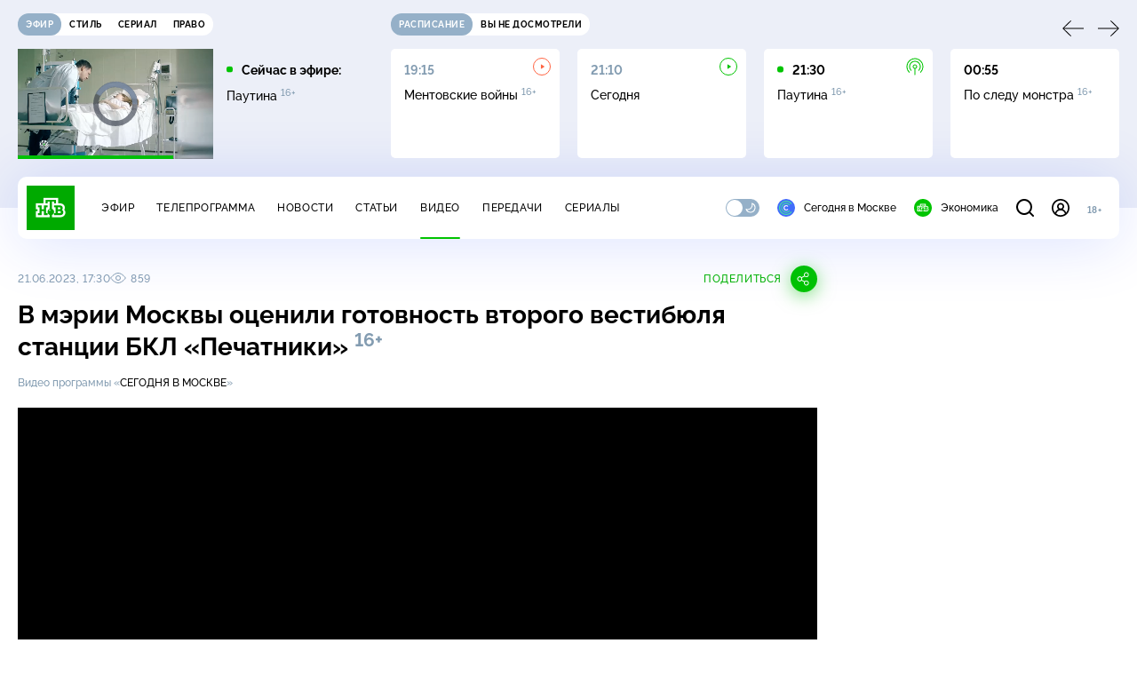

--- FILE ---
content_type: text/html; charset=UTF-8
request_url: https://www.ntv.ru/stories/new-amp/index.jsp
body_size: 2083
content:



<style>
html, body, .stories, .stories__content, amp-story-player  {
  width: 100%;
  height: 100%;
}
</style>
<html lang="en">
  <head>
    <meta charset="utf-8">
    <title>Количество пострадавших при пожаре в&nbsp;центре подготовки МВД Сыктывкара возросло до 30. Сюжеты // НТВ.Ru</title>
    <meta name="deccription" content="Количество пострадавших при пожаре в&nbsp;центре подготовки МВД Сыктывкара возросло до 30. Короткие сюжеты НТВ" />
    <link rel="canonical" href="/stories/new-amp">
    <meta name="viewport" content="width=device-width,minimum-scale=1,initial-scale=1">
    
      <meta property="og:image" content="https://cdn2-static.ntv.ru/home/news/2026/20260119/CH_kvadrat.jpg"/>
      <meta property="og:image:width" content="640" />
      <meta property="og:image:height" content="640" />
    

    <script async src="https://cdn.ampproject.org/amp-story-player-v0.js"></script>
    <link href="https://cdn.ampproject.org/amp-story-player-v0.css" rel="stylesheet" type="text/css" />

    <style page>
      @-webkit-keyframes loading {to {-webkit-transform: rotate(360deg);} }
      @-moz-keyframes loading { to { -moz-transform: rotate(360deg); } }
      @-ms-keyframes loading {to {-ms-transform: rotate(360deg);} }
      @keyframes loading { to { transform: rotate(360deg); }}

      .loader__icon {
        width: 40px;
        height: 40px;
        border-radius: 50%;
        background: transparent;
        position: absolute;
        top: calc(50% - 20px);
        left: calc(50% - 20px);

        border-top: 4px solid #00c400;
        border-right: 4px solid #00c400;
        border-bottom: 4px solid #eceff8;
        border-left: 4px solid #eceff8;

        -webkit-animation: loading 1.2s infinite linear;
        -moz-animation: loading 1.2s infinite linear;
        -ms-animation: loading 1.2s infinite linear;
        animation: loading 1.2s infinite linear;
      }

      html, body, amp-story-player {
        font-family: sans-serif;
        padding: 0;
        margin: 0;
        overflow: hidden;
      }

      .stories__content {
       width: 100%;
       height: 100%;
       position: relative;
       overflow: hidden;
      }
    </style>

    <script>
      const arr = [];
      let i = 0;
      
        arr.push({id: "66427", img: "/home/news/2026/20260119/CH_pre.jpg", order: i, stat: "key=KEKHJBKFKNKKJHKIKFKL-2FB3288A43A80A8B3A1CC15B679C3CC88E9C7ED4"});
        i++;
      
        arr.push({id: "66428", img: "/home/news/2026/20260119/benzin_pre.jpg", order: i, stat: "key=KEKHJBKFKNKKJHKIKFKM-EC04FFAC23766DB6E805E5A9ACC51A0C8748ECFE"});
        i++;
      
        arr.push({id: "66410", img: "/home/news/2026/20260119/plane_pre.jpg", order: i, stat: "key=KEKHJBKFKNKKJHKIKEKE-2D1317362DE904A70F3C05AC80BC4F7BB971B406"});
        i++;
      
        arr.push({id: "66409", img: "/home/news/2026/20260119/Dolina_pre.jpg", order: i, stat: "key=KEKHJBKFKNKKJHKIKDKN-5537342AFD773932E587BE92F6CCB02C3A5679C1"});
        i++;
      
        arr.push({id: "66411", img: "/home/news/2026/20260119/Luvr_pre.jpg", order: i, stat: "key=KEKHJBKFKNKKJHKIKEKF-86497EACBC692E52E9CC8FB94147EEABEBB55FAF"});
        i++;
      
        arr.push({id: "66426", img: "/home/news/2026/20260119/MID_pre.jpg", order: i, stat: "key=KEKHJBKFKNKKJHKIKFKK-70311CE6B64D46F01996434598D78F36BC67F0D7"});
        i++;
      
        arr.push({id: "66429", img: "/home/news/2026/20260119/Dolina_pre56.jpg", order: i, stat: "key=KEKHJBKFKNKKJHKIKFKN-9D3A1E77F867DE43FC2E0B8C454638E45168AC12"});
        i++;
      
        arr.push({id: "66412", img: "/home/news/2026/20260119/Iran_pre.jpg", order: i, stat: "key=KEKHJBKFKNKKJHKIKEKG-DFC473444B02FABBEBEBF5A262872FFD1BC8AF4A"});
        i++;
      
      let player = null;
      let prog = 0;
      let eventFromParent = false;
     
      window.addEventListener("load", ()=> {
        player = document.querySelector('amp-story-player');
        
        if (player.isReady) {
          window.parent.postMessage({ action: 'set_items', items: arr } , "*");
        } else {
          player.addEventListener('ready', () => {
            window.parent.postMessage({ action: 'set_items', items: arr } , "*");
          });
        }
      });
      window.addEventListener("message", async (e)=> {
        const ntv = /\/\/[a-z0-9-_]+\.ntv\.ru/;
        const ntv_channel = /\/\/[a-z0-9-_]+\.ntv-channel\.com/;
        const { origin, data } = e;
      
        if (!(origin.match(ntv) ||  origin.match(ntv_channel))) return;
        if (data.action === 'firstPlay') {
          player.play();
          const id = data.id;
          const current = arr.find((item, i) => item.id=== id);
          if (!current) return;
          if (arr[0].id === current.id) {
            player.rewind(null);  
          } else {
            player.show(null, "storis" + id);  
          }
           
          eventFromParent = true;
          player.addEventListener('storyNavigation', (event) => {
            if (!eventFromParent) {
              const dir = prog < event.detail.progress ? 'forward' : 'back';
              prog = event.detail.progress;
              window.parent.postMessage({ action: 'change_active', active: event.detail.pageId.replace('storis', ''), dir: dir } , "*");
            }
             eventFromParent = false;
          })
        }
       
        if (data.action === 'go') {
          eventFromParent = data.isChange;
          const id = data.id;
          const current = arr.find((item, i) => item.id=== id);
          if (!current) return;
          player.show(null, "storis" + id);
          player.play();
        }
        if (data.action === 'pause') {
          player.pause();
        }
      })
    </script>
  </head>
  <body>
    <link rel="preload" href="https://cdn2-static.ntv.ru/home/news/2026/20260119/CH_pre.jpg" as="image">
    <div class="stories">
      <div class="stories__content">
      <div class="loader__icon"></div>
        <amp-story-player style="width:100%;height:100%;" >
          <script type="application/json">
            { "behavior": { "autoplay": false }, "controls": [ { "name": "share","visibility": "hidden" } ] }
          </script>
          <a href="/stories/new-amp/content.jsp?id=66427_66428_66410_66409_66411_66426_66429_66412#embedMode=2" class="story">
            <img src="https://cdn2-static.ntv.ru/home/news/2026/20260119/CH_pre.jpg"  loading="lazy" amp-story-player-poster-img>
          </a>
        </amp-story-player>
      </div>
    </div>
  </body>
</html>


   

--- FILE ---
content_type: text/html
request_url: https://tns-counter.ru/nc01a**R%3Eundefined*ntv/ru/UTF-8/tmsec=mx3_ntv/132846292***
body_size: 16
content:
AB3A7605696EC884G1768867972:AB3A7605696EC884G1768867972

--- FILE ---
content_type: text/html; charset=UTF-8
request_url: https://www.ntv.ru/stories/new-amp/content.jsp?id=66427_66428_66410_66409_66411_66426_66429_66412
body_size: 1598
content:


<!doctype html>
<html amp lang="ru">
  <head>
    <meta charset="utf-8">
    <title>Количество пострадавших при пожаре в&nbsp;центре подготовки МВД Сыктывкара возросло до 30. Сюжеты // НТВ.Ru</title>
    <meta NAME="DESCRIPTION" CONTENT="Количество пострадавших при пожаре в&nbsp;центре подготовки МВД Сыктывкара возросло до 30. Короткие сюжеты НТВ" />
    <link rel="canonical" href="/stories/amp/new/66427/">
    <meta name="viewport" content="width=device-width,minimum-scale=1,initial-scale=1">
    
      <meta property="og:image" content="https://cdn2-static.ntv.ru/home/news/2026/20260119/CH_kvadrat.jpg"/>
      <meta property="og:image:width" content="640" />
      <meta property="og:image:height" content="640" />
    
    <style amp-boilerplate>body{-webkit-animation:-amp-start 8s steps(1,end) 0s 1 normal both;-moz-animation:-amp-start 8s steps(1,end) 0s 1 normal both;-ms-animation:-amp-start 8s steps(1,end) 0s 1 normal both;animation:-amp-start 8s steps(1,end) 0s 1 normal both}@-webkit-keyframes -amp-start{from{visibility:hidden}to{visibility:visible}}@-moz-keyframes -amp-start{from{visibility:hidden}to{visibility:visible}}@-ms-keyframes -amp-start{from{visibility:hidden}to{visibility:visible}}@-o-keyframes -amp-start{from{visibility:hidden}to{visibility:visible}}@keyframes -amp-start{from{visibility:hidden}to{visibility:visible}}</style><noscript><style amp-boilerplate>body{-webkit-animation:none;-moz-animation:none;-ms-animation:none;animation:none}</style></noscript>
    <script async src="https://cdn.ampproject.org/v0.js"></script>
    <script async custom-element="amp-video" src="https://cdn.ampproject.org/v0/amp-video-0.1.js"></script>
    <script async custom-element="amp-story" src="https://cdn.ampproject.org/v0/amp-story-1.0.js"></script>
    <script async custom-element="amp-analytics" src="https://cdn.ampproject.org/v0/amp-analytics-0.1.js"></script>

    <style amp-custom>
      body, html {
        overflow: hidden;
      }
      amp-story {
        color: #fff;
        overflow: hidden;
      }
      amp-story-page {
        background-color: #000;
      }
      amp-story-grid-layer.bottom {
        align-content:end;
      }
      amp-story-grid-layer.noedge {
        padding: 0px;
      }
      amp-story-grid-layer.center-text {
        align-content: center;
      }
   
    </style>
  </head>
  <body>

    <amp-story id="live-story" standalone
      title="Сюжеты НТВ" publisher="НТВ" publisher-logo-src="https://www.ntv.ru/images/ntv_logo_180.png"
      poster-portrait-src="https://cdn2-static.ntv.ru/home/news/2026/20260119/CH_pre.jpg"
       poster-square-src="/home/news/2026/20260119/CH_kvadrat.jpg">
      
      <amp-story-page id="storis66427" auto-advance-after="storis_video66427"  data-sort-time="1768835100">
        <amp-story-grid-layer template="fill">
          <amp-video id="storis_video66427" autoplay 
            width="720" height="1280" poster="https://cdn2-static.ntv.ru/home/news/2026/20260119/CH_pre.jpg" layout="responsive" crossorigin="anonymous"
          >
            <source src="//cdn2-vod-mp4.ntv.ru/news/2026/20260119/19_01_ChP_hqeTnozFIu1WA39PDU_vert.mp4" type="video/mp4">
          </amp-video>
        </amp-story-grid-layer>
      </amp-story-page>
      
      <amp-story-page id="storis66428" auto-advance-after="storis_video66428"  data-sort-time="1768835400">
        <amp-story-grid-layer template="fill">
          <amp-video id="storis_video66428" autoplay 
            width="720" height="1280" poster="https://cdn2-static.ntv.ru/home/news/2026/20260119/benzin_pre.jpg" layout="responsive" crossorigin="anonymous"
          >
            <source src="//cdn2-vod-mp4.ntv.ru/news/2026/20260119/19_01_benzin_hquKbuqshvwq35B0Yv_vert.mp4" type="video/mp4">
          </amp-video>
        </amp-story-grid-layer>
      </amp-story-page>
      
      <amp-story-page id="storis66410" auto-advance-after="storis_video66410"  data-sort-time="1768825500">
        <amp-story-grid-layer template="fill">
          <amp-video id="storis_video66410" autoplay 
            width="720" height="1280" poster="https://cdn2-static.ntv.ru/home/news/2026/20260119/plane_pre.jpg" layout="responsive" crossorigin="anonymous"
          >
            <source src="//cdn2-vod-mp4.ntv.ru/news/2026/20260119/19_01_plane_hq8gWOMEo1cXkfeW9Y_vert.mp4" type="video/mp4">
          </amp-video>
        </amp-story-grid-layer>
      </amp-story-page>
      
      <amp-story-page id="storis66409" auto-advance-after="storis_video66409"  data-sort-time="1768825200">
        <amp-story-grid-layer template="fill">
          <amp-video id="storis_video66409" autoplay 
            width="720" height="1280" poster="https://cdn2-static.ntv.ru/home/news/2026/20260119/Dolina_pre.jpg" layout="responsive" crossorigin="anonymous"
          >
            <source src="//cdn2-vod-mp4.ntv.ru/news/2026/20260119/19_01_Dolina_hqzDN8m5cC0Q38i1lw_vert.mp4" type="video/mp4">
          </amp-video>
        </amp-story-grid-layer>
      </amp-story-page>
      
      <amp-story-page id="storis66411" auto-advance-after="storis_video66411"  data-sort-time="1768825800">
        <amp-story-grid-layer template="fill">
          <amp-video id="storis_video66411" autoplay 
            width="720" height="1280" poster="https://cdn2-static.ntv.ru/home/news/2026/20260119/Luvr_pre.jpg" layout="responsive" crossorigin="anonymous"
          >
            <source src="//cdn2-vod-mp4.ntv.ru/news/2026/20260119/19_01_Luvr_hq1zZwaEqPctEkXf8g_vert.mp4" type="video/mp4">
          </amp-video>
        </amp-story-grid-layer>
      </amp-story-page>
      
      <amp-story-page id="storis66426" auto-advance-after="storis_video66426"  data-sort-time="1768834920">
        <amp-story-grid-layer template="fill">
          <amp-video id="storis_video66426" autoplay 
            width="720" height="1280" poster="https://cdn2-static.ntv.ru/home/news/2026/20260119/MID_pre.jpg" layout="responsive" crossorigin="anonymous"
          >
            <source src="//cdn2-vod-mp4.ntv.ru/news/2026/20260119/19_01_MID_hq0pgVKaMNRQXcD8QV_vert.mp4" type="video/mp4">
          </amp-video>
        </amp-story-grid-layer>
      </amp-story-page>
      
      <amp-story-page id="storis66429" auto-advance-after="storis_video66429"  data-sort-time="1768835700">
        <amp-story-grid-layer template="fill">
          <amp-video id="storis_video66429" autoplay 
            width="720" height="1280" poster="https://cdn2-static.ntv.ru/home/news/2026/20260119/Dolina_pre56.jpg" layout="responsive" crossorigin="anonymous"
          >
            <source src="//cdn2-vod-mp4.ntv.ru/news/2026/20260119/19_01_Dolina_hqBPs8PEB8Mo7CmFHh_vert.mp4" type="video/mp4">
          </amp-video>
        </amp-story-grid-layer>
      </amp-story-page>
      
      <amp-story-page id="storis66412" auto-advance-after="storis_video66412"  data-sort-time="1768826100">
        <amp-story-grid-layer template="fill">
          <amp-video id="storis_video66412" autoplay 
            width="720" height="1280" poster="https://cdn2-static.ntv.ru/home/news/2026/20260119/Iran_pre.jpg" layout="responsive" crossorigin="anonymous"
          >
            <source src="//cdn2-vod-mp4.ntv.ru/news/2026/20260119/19_01_Iran_hqiZPRtLDwO2GuF9Rc_vert.mp4" type="video/mp4">
          </amp-video>
        </amp-story-grid-layer>
      </amp-story-page>
      
      <amp-analytics id="analytics_liveinternet">
        <script type="application/json">
          {
            "requests": {
            "pageview": "https://counter.yadro.ru/hit?uhttps%3A//www.ntv.ru/stories/amp/$REPLACE(${storyPageId},storis,);r${documentReferrer};s${screenWidth}*${screenHeight}*32;${random}" },
            "triggers": { "track pageview": { "on": "story-page-visible", "request": "pageview" } }
            }
        </script>
      </amp-analytics>
     
    </amp-story>
  </body>
</html>

--- FILE ---
content_type: text/xml; charset=UTF-8
request_url: https://stat.ntv.ru/ads/getVideo?from=da
body_size: 2594
content:
<?xml version="1.0" encoding="UTF-8"?>
<VAST version="2.0" xmlns:xsi="http://www.w3.org/2001/XMLSchema-instance" xsi:noNamespaceSchemaLocation="vast.xsd" >
  <Ad id="2364251">
    <InLine>
       <AdSystem>Ntv.Ru advertising system with Ponkin Extensions</AdSystem>
       <AdTitle>Ntv.Ru</AdTitle>
         <Error><![CDATA[https://stat.ntv.ru/ads/?a=error&t=video&hash=2364251.1768867979418.A0B81AC9.LAmuJGastRASbmBSxSN1PzwGZmA]]></Error>
         <Impression><![CDATA[https://stat.ntv.ru/ads/?a=impression&t=video&hash=2364251.1768867979418.A0B81AC9.LAmuJGastRASbmBSxSN1PzwGZmA]]></Impression>
         <Creatives>
             <Creative>
                 <Linear skipoffset="00:00:01">
                     <Duration>00:00:56</Duration>
                     <TrackingEvents></TrackingEvents>
                     <AdParameters></AdParameters>
                     <VideoClicks>
                         <ClickThrough><![CDATA[https://www.ntv.ru/serial/russkie/issues/106125?from=promo]]></ClickThrough>
                         <ClickTracking><![CDATA[https://stat.ntv.ru/ads/?a=click&t=video&hash=2364251.1768867979418.A0B81AC9.LAmuJGastRASbmBSxSN1PzwGZmA]]></ClickTracking>
                     </VideoClicks>
                     <MediaFiles>
                        <MediaFile id="1" delivery="progressive" type="video/mp4" bitrate="" maintainAspectRatio="true" scalable="true" width="640" height="360">
                        <![CDATA[https://cdn2-vod-mp4.ntv.ru/promo/2025/20251218/RUSSKIE_OBSHCH__bez_xvosta_hqfuWIYA2gDaVaqe1h_lo.mp4?e=1768954379&md5=ZjPOG6bJradSNwjYzU0VRg]]>
                        </MediaFile>
                     </MediaFiles>
                 </Linear>
             </Creative>
         </Creatives>
         <Extensions>
            <Extension type="startTime"><![CDATA[00:00]]></Extension>
            <Extension type="skipTime"><![CDATA[00:01]]></Extension>
            <Extension type="linkTxt"><![CDATA[&#1087;&#1077;&#1088;&#1077;&#1081;&#1090;&#1080; &#1087;&#1086; &#1089;&#1089;&#1099;&#1083;&#1082;&#1077;]]></Extension>
            <Extension type="isClickable"><![CDATA[1]]></Extension>
            <Extension type="addClick">
            <![CDATA[https://stat.ntv.ru/ads/?a=click&t=video&hash=2364251.1768867979418.A0B81AC9.LAmuJGastRASbmBSxSN1PzwGZmA]]>
            </Extension>
            <Extension type="controls">
                    <control id="adlabel" layout="1"/>
                    <control id="countdown" layout="1"/>
                    <control id="soundbtn" layout="1"/>
                    <control id="timeline" layout="1"/>
            </Extension>
         </Extensions> 
     </InLine>
  </Ad>
</VAST>
